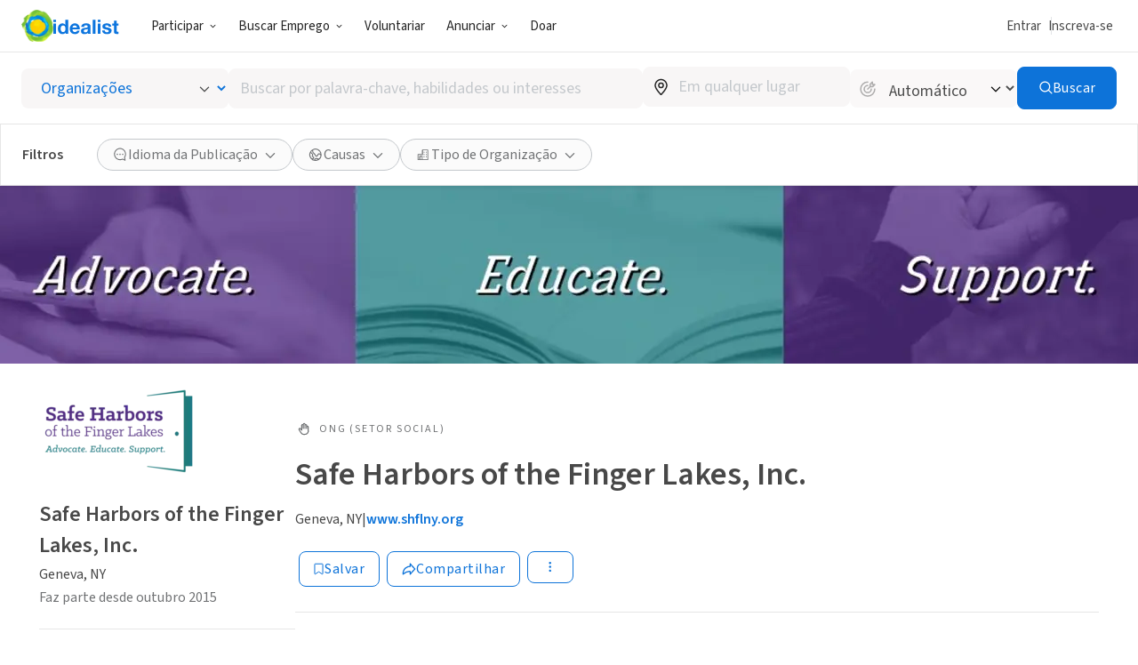

--- FILE ---
content_type: image/svg+xml
request_url: https://www.idealist.org/assets/e326b6247cff373add3095be19b17e081bd4a91c/images/icons/normalized/chevron-down.svg
body_size: -291
content:
<svg xmlns="http://www.w3.org/2000/svg" fill="currentColor" viewBox="0 0 24 24">
  <path fill-rule="evenodd" d="M19.463 7.915a1 1 0 0 1 0 1.414l-6.756 6.756a1 1 0 0 1-1.414 0L4.538 9.329a1 1 0 0 1 1.414-1.414L12 13.963l6.049-6.048a1 1 0 0 1 1.414 0Z" clip-rule="evenodd"/>
</svg>
